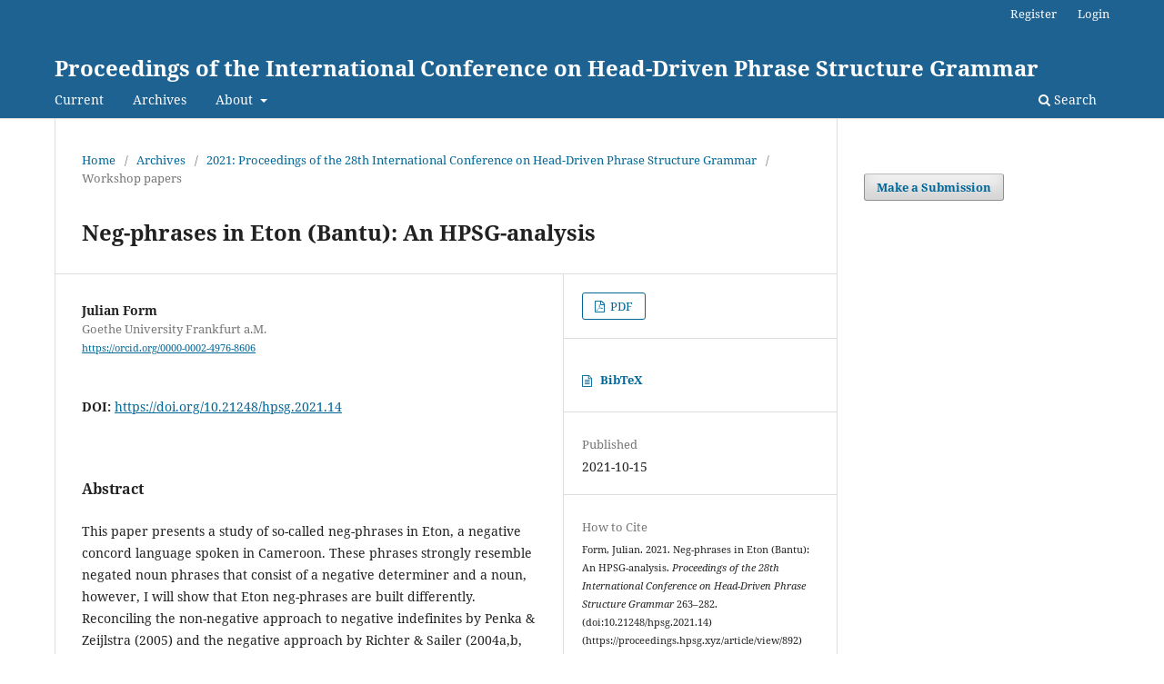

--- FILE ---
content_type: text/html; charset=utf-8
request_url: https://proceedings.hpsg.xyz/article/view/892
body_size: 4066
content:
<!DOCTYPE html>
<html lang="en-US" xml:lang="en-US">
<head>
	<meta charset="utf-8">
	<meta name="viewport" content="width=device-width, initial-scale=1.0">
	<title>
		Neg-phrases in Eton (Bantu): An HPSG-analysis
							| Proceedings of the International Conference on Head-Driven Phrase Structure Grammar
			</title>

	
<meta name="generator" content="Open Journal Systems 3.3.0.20">
<meta name="gs_meta_revision" content="1.1"/>
<meta name="citation_journal_title" content="Proceedings of the International Conference on Head-Driven Phrase Structure Grammar"/>
<meta name="citation_journal_abbrev" content="hpsg"/>
<meta name="citation_issn" content="1535-1793"/> 
<meta name="citation_author" content="Julian Form"/>
<meta name="citation_author_institution" content="Goethe University Frankfurt a.M."/>
<meta name="citation_title" content="Neg-phrases in Eton (Bantu): An HPSG-analysis"/>
<meta name="citation_language" content="en"/>
<meta name="citation_date" content="2021/10/15"/>
<meta name="citation_firstpage" content="263–282"/>
<meta name="citation_lastpage" content="263–282"/>
<meta name="citation_doi" content="10.21248/hpsg.2021.14"/>
<meta name="citation_abstract_html_url" content="https://proceedings.hpsg.xyz/article/view/892"/>
<meta name="citation_pdf_url" content="https://proceedings.hpsg.xyz/article/download/892/1268"/>
<link rel="schema.DC" href="http://purl.org/dc/elements/1.1/" />
<meta name="DC.Creator.PersonalName" content="Julian Form"/>
<meta name="DC.Date.created" scheme="ISO8601" content="2021-10-15"/>
<meta name="DC.Date.dateSubmitted" scheme="ISO8601" content="2021-10-15"/>
<meta name="DC.Date.issued" scheme="ISO8601" content="2022-12-09"/>
<meta name="DC.Date.modified" scheme="ISO8601" content="2022-12-14"/>
<meta name="DC.Description" xml:lang="en" content="
This paper presents a study of so-called neg-phrases in Eton, a negative concord language spoken in Cameroon. These phrases strongly resemble negated noun phrases that consist of a negative determiner and a noun, however, I will show that Eton neg-phrases are built differently. Reconciling the non-negative approach to negative indefinites by Penka &amp; Zeijlstra (2005) and the negative approach by Richter &amp; Sailer (2004a,b, 2006), I will argue that Eton neg-phrases consist of an inherently negative modifier and a non-negative indefinite derived from a noun. Embedding the analysis in Lexical Resource Semantics, I will reveal the inherent negativity of Eton neg-phrases and account for their composition by using a lexical rule based on the semantic approach to noun phrases by Beavers (2003)."/>
<meta name="DC.Format" scheme="IMT" content="application/pdf"/>
<meta name="DC.Format" scheme="IMT" content="text/plain"/>
<meta name="DC.Identifier" content="892"/>
<meta name="DC.Identifier.pageNumber" content="263–282"/>
<meta name="DC.Identifier.DOI" content="10.21248/hpsg.2021.14"/>
<meta name="DC.Identifier.URI" content="https://proceedings.hpsg.xyz/article/view/892"/>
<meta name="DC.Language" scheme="ISO639-1" content="en"/>
<meta name="DC.Rights" content="Copyright (c) 2021 "/>
<meta name="DC.Rights" content=""/>
<meta name="DC.Source" content="Proceedings of the International Conference on Head-Driven Phrase Structure Grammar"/>
<meta name="DC.Source.ISSN" content="1535-1793"/>
<meta name="DC.Source.URI" content="https://proceedings.hpsg.xyz/"/>
<meta name="DC.Title" content="Neg-phrases in Eton (Bantu): An HPSG-analysis"/>
<meta name="DC.Type" content="Text.Serial.Journal"/>
<meta name="DC.Type.articleType" content="Workshop papers"/>
	<link rel="stylesheet" href="https://proceedings.hpsg.xyz/$$$call$$$/page/page/css?name=stylesheet" type="text/css" /><link rel="stylesheet" href="https://proceedings.hpsg.xyz/$$$call$$$/page/page/css?name=font" type="text/css" /><link rel="stylesheet" href="https://proceedings.hpsg.xyz/lib/pkp/styles/fontawesome/fontawesome.css?v=3.3.0.20" type="text/css" />
</head>
<body class="pkp_page_article pkp_op_view" dir="ltr">

	<div class="pkp_structure_page">

				<header class="pkp_structure_head" id="headerNavigationContainer" role="banner">
						
 <nav class="cmp_skip_to_content" aria-label="Jump to content links">
	<a href="#pkp_content_main">Skip to main content</a>
	<a href="#siteNav">Skip to main navigation menu</a>
		<a href="#pkp_content_footer">Skip to site footer</a>
</nav>

			<div class="pkp_head_wrapper">

				<div class="pkp_site_name_wrapper">
					<button class="pkp_site_nav_toggle">
						<span>Open Menu</span>
					</button>
										<div class="pkp_site_name">
																<a href="						https://proceedings.hpsg.xyz/index
					" class="is_text">Proceedings of the International Conference on Head-Driven Phrase Structure Grammar</a>
										</div>
				</div>

				
				<nav class="pkp_site_nav_menu" aria-label="Site Navigation">
					<a id="siteNav"></a>
					<div class="pkp_navigation_primary_row">
						<div class="pkp_navigation_primary_wrapper">
																				<ul id="navigationPrimary" class="pkp_navigation_primary pkp_nav_list">
								<li class="">
				<a href="https://proceedings.hpsg.xyz/issue/current">
					Current
				</a>
							</li>
								<li class="">
				<a href="https://proceedings.hpsg.xyz/issue/archive">
					Archives
				</a>
							</li>
															<li class="">
				<a href="https://proceedings.hpsg.xyz/about">
					About
				</a>
									<ul>
																					<li class="">
									<a href="https://proceedings.hpsg.xyz/about">
										About the journal
									</a>
								</li>
																												<li class="">
									<a href="https://proceedings.hpsg.xyz/about/editorialTeam">
										Editorial team
									</a>
								</li>
																												<li class="">
									<a href="https://proceedings.hpsg.xyz/StandingCommittee">
										Standing Committee
									</a>
								</li>
																												<li class="">
									<a href="https://proceedings.hpsg.xyz/PaperSelectionProcess">
										Paper selection process
									</a>
								</li>
																												<li class="">
									<a href="https://proceedings.hpsg.xyz/ethics">
										Policy on publication ethics
									</a>
								</li>
																												<li class="">
									<a href="https://proceedings.hpsg.xyz/about/contact">
										Contact
									</a>
								</li>
																		</ul>
							</li>
			</ul>

				

																						<div class="pkp_navigation_search_wrapper">
									<a href="https://proceedings.hpsg.xyz/search" class="pkp_search pkp_search_desktop">
										<span class="fa fa-search" aria-hidden="true"></span>
										Search
									</a>
								</div>
													</div>
					</div>
					<div class="pkp_navigation_user_wrapper" id="navigationUserWrapper">
							<ul id="navigationUser" class="pkp_navigation_user pkp_nav_list">
								<li class="profile">
				<a href="https://proceedings.hpsg.xyz/user/register">
					Register
				</a>
							</li>
								<li class="profile">
				<a href="https://proceedings.hpsg.xyz/login">
					Login
				</a>
							</li>
										</ul>

					</div>
				</nav>
			</div><!-- .pkp_head_wrapper -->
		</header><!-- .pkp_structure_head -->

						<div class="pkp_structure_content has_sidebar">
			<div class="pkp_structure_main" role="main">
				<a id="pkp_content_main"></a>

<div class="page page_article">
			<nav class="cmp_breadcrumbs" role="navigation" aria-label="You are here:">
	<ol>
		<li>
			<a href="https://proceedings.hpsg.xyz/index">
				Home
			</a>
			<span class="separator">/</span>
		</li>
		<li>
			<a href="https://proceedings.hpsg.xyz/issue/archive">
				Archives
			</a>
			<span class="separator">/</span>
		</li>
					<li>
				<a href="https://proceedings.hpsg.xyz/issue/view/45">
					2021: Proceedings of the 28th International Conference on Head-Driven Phrase Structure Grammar
				</a>
				<span class="separator">/</span>
			</li>
				<li class="current" aria-current="page">
			<span aria-current="page">
									Workshop papers
							</span>
		</li>
	</ol>
</nav>
	
		  	 <article class="obj_article_details">

		
	<h1 class="page_title">
		Neg-phrases in Eton (Bantu): An HPSG-analysis
	</h1>

	
	<div class="row">
		<div class="main_entry">

							<section class="item authors">
					<h2 class="pkp_screen_reader">Authors</h2>
					<ul class="authors">
											<li>
							<span class="name">
								Julian Form
							</span>
															<span class="affiliation">
									Goethe University Frankfurt a.M.
																	</span>
																						<span class="orcid">
																		<a href="https://orcid.org/0000-0002-4976-8606" target="_blank">
										https://orcid.org/0000-0002-4976-8606
									</a>
								</span>
													</li>
										</ul>
				</section>
			
																												<section class="item doi">
						<h2 class="label">
														DOI:
						</h2>
						<span class="value">
							<a href="https://doi.org/10.21248/hpsg.2021.14">
								https://doi.org/10.21248/hpsg.2021.14
							</a>
						</span>
					</section>
							
						
										<section class="item abstract">
					<h2 class="label">Abstract</h2>
					
<p>This paper presents a study of so-called neg-phrases in Eton, a negative concord language spoken in Cameroon. These phrases strongly resemble negated noun phrases that consist of a negative determiner and a noun, however, I will show that Eton neg-phrases are built differently. Reconciling the non-negative approach to negative indefinites by Penka &amp; Zeijlstra (2005) and the negative approach by Richter &amp; Sailer (2004a,b, 2006), I will argue that Eton neg-phrases consist of an inherently negative modifier and a non-negative indefinite derived from a noun. Embedding the analysis in Lexical Resource Semantics, I will reveal the inherent negativity of Eton neg-phrases and account for their composition by using a lexical rule based on the semantic approach to noun phrases by Beavers (2003).</p>
				</section>
			
			

																			
						
		</div><!-- .main_entry -->

		<div class="entry_details">

						
										<div class="item galleys">
					<h2 class="pkp_screen_reader">
						Downloads
					</h2>
					<ul class="value galleys_links">
													<li>
								
	
							

<a class="obj_galley_link pdf" href="https://proceedings.hpsg.xyz/article/view/892/1268">

		
	PDF

	</a>
							</li>
											</ul>
				</div>
										<div class="item galleys">
					<h3 class="pkp_screen_reader">
						Additional Files
					</h3>
					<ul class="value supplementary_galleys_links">
													<li>
								
	
							

<a class="obj_galley_link_supplementary file" href="https://proceedings.hpsg.xyz/article/view/892/1269">

		
	BibTeX

	</a>
							</li>
											</ul>
				</div>
			
						<div class="item published">
				<section class="sub_item">
					<h2 class="label">
						Published
					</h2>
					<div class="value">
																			<span>2021-10-15</span>
																	</div>
				</section>
							</div>
			
										<div class="item citation">
					<section class="sub_item citation_display">
						<h2 class="label">
							How to Cite
						</h2>
						<div class="value">
							<div id="citationOutput" role="region" aria-live="polite">
								<div class="csl-bib-body">
  <div class="csl-entry">Form, Julian. 2021. Neg-phrases in Eton (Bantu): An HPSG-analysis. <i>Proceedings of the 28th International Conference on Head-Driven Phrase Structure Grammar</i> 263–282. (doi:10.21248/hpsg.2021.14) (https://proceedings.hpsg.xyz/article/view/892) (Accessed January 21, 2026.)</div>
</div>
							</div>
							<div class="citation_formats">
								<button class="cmp_button citation_formats_button" aria-controls="cslCitationFormats" aria-expanded="false" data-csl-dropdown="true">
									More Citation Formats
								</button>
								<div id="cslCitationFormats" class="citation_formats_list" aria-hidden="true">
									<ul class="citation_formats_styles">
																					<li>
												<a
													rel="nofollow"
													aria-controls="citationOutput"
													href="https://proceedings.hpsg.xyz/citationstylelanguage/get/acm-sig-proceedings?submissionId=892&amp;publicationId=892"
													data-load-citation
													data-json-href="https://proceedings.hpsg.xyz/citationstylelanguage/get/acm-sig-proceedings?submissionId=892&amp;publicationId=892&amp;return=json"
												>
													ACM
												</a>
											</li>
																					<li>
												<a
													rel="nofollow"
													aria-controls="citationOutput"
													href="https://proceedings.hpsg.xyz/citationstylelanguage/get/apa?submissionId=892&amp;publicationId=892"
													data-load-citation
													data-json-href="https://proceedings.hpsg.xyz/citationstylelanguage/get/apa?submissionId=892&amp;publicationId=892&amp;return=json"
												>
													APA
												</a>
											</li>
																					<li>
												<a
													rel="nofollow"
													aria-controls="citationOutput"
													href="https://proceedings.hpsg.xyz/citationstylelanguage/get/chicago-author-date?submissionId=892&amp;publicationId=892"
													data-load-citation
													data-json-href="https://proceedings.hpsg.xyz/citationstylelanguage/get/chicago-author-date?submissionId=892&amp;publicationId=892&amp;return=json"
												>
													Chicago
												</a>
											</li>
																					<li>
												<a
													rel="nofollow"
													aria-controls="citationOutput"
													href="https://proceedings.hpsg.xyz/citationstylelanguage/get/harvard-cite-them-right?submissionId=892&amp;publicationId=892"
													data-load-citation
													data-json-href="https://proceedings.hpsg.xyz/citationstylelanguage/get/harvard-cite-them-right?submissionId=892&amp;publicationId=892&amp;return=json"
												>
													Harvard
												</a>
											</li>
																					<li>
												<a
													rel="nofollow"
													aria-controls="citationOutput"
													href="https://proceedings.hpsg.xyz/citationstylelanguage/get/ieee?submissionId=892&amp;publicationId=892"
													data-load-citation
													data-json-href="https://proceedings.hpsg.xyz/citationstylelanguage/get/ieee?submissionId=892&amp;publicationId=892&amp;return=json"
												>
													IEEE
												</a>
											</li>
																					<li>
												<a
													rel="nofollow"
													aria-controls="citationOutput"
													href="https://proceedings.hpsg.xyz/citationstylelanguage/get/modern-language-association?submissionId=892&amp;publicationId=892"
													data-load-citation
													data-json-href="https://proceedings.hpsg.xyz/citationstylelanguage/get/modern-language-association?submissionId=892&amp;publicationId=892&amp;return=json"
												>
													MLA
												</a>
											</li>
																					<li>
												<a
													rel="nofollow"
													aria-controls="citationOutput"
													href="https://proceedings.hpsg.xyz/citationstylelanguage/get/Generic%20Style%20Rules%20for%20Linguistics?submissionId=892&amp;publicationId=892"
													data-load-citation
													data-json-href="https://proceedings.hpsg.xyz/citationstylelanguage/get/Generic%20Style%20Rules%20for%20Linguistics?submissionId=892&amp;publicationId=892&amp;return=json"
												>
													Generic Style Rules for Linguistics
												</a>
											</li>
																			</ul>
																			<div class="label">
											Download Citation
										</div>
										<ul class="citation_formats_styles">
																							<li>
													<a href="https://proceedings.hpsg.xyz/citationstylelanguage/download/ris?submissionId=892&amp;publicationId=892">
														<span class="fa fa-download"></span>
														Endnote/Zotero/Mendeley (RIS)
													</a>
												</li>
																					</ul>
																	</div>
							</div>
						</div>
					</section>
				</div>
			
										<div class="item issue">

											<section class="sub_item">
							<h2 class="label">
								Issue
							</h2>
							<div class="value">
								<a class="title" href="https://proceedings.hpsg.xyz/issue/view/45">
									2021: Proceedings of the 28th International Conference on Head-Driven Phrase Structure Grammar
								</a>
							</div>
						</section>
					
											<section class="sub_item">
							<h2 class="label">
								Section
							</h2>
							<div class="value">
								Workshop papers
							</div>
						</section>
					
									</div>
			
															
						
			

		</div><!-- .entry_details -->
	</div><!-- .row -->

</article>

	

</div><!-- .page -->

	</div><!-- pkp_structure_main -->

									<div class="pkp_structure_sidebar left" role="complementary" aria-label="Sidebar">
				<div class="pkp_block block_make_submission">
	<h2 class="pkp_screen_reader">
		Make a Submission
	</h2>

	<div class="content">
		<a class="block_make_submission_link" href="https://proceedings.hpsg.xyz/about/submissions">
			Make a Submission
		</a>
	</div>
</div>

			</div><!-- pkp_sidebar.left -->
			</div><!-- pkp_structure_content -->

<div class="pkp_structure_footer_wrapper" role="contentinfo">
	<a id="pkp_content_footer"></a>

	<div class="pkp_structure_footer">

					<div class="pkp_footer_content">
				<div id="info-container" style="width: auto; display: block; margin-left: 10rem;">
<ul style="margin: 0px; padding: 0px; list-style: None;">
<li class="info-block" style="float: left;">
<ul style="margin: 0px; padding: 0px; list-style: None;">
<li style="margin: 0.8rem 1.4rem;">ISSN: 1535-1793</li>
<li style="margin: 0.8rem 1.4rem;"><a href="https://proceedings.hpsg.xyz/impressum" target="_blank" rel="noopener">Imprint</a></li>
<li style="margin: 0.8rem 1.4rem;"><a href="https://proceedings.hpsg.xyz/datenschutz" target="_blank" rel="noopener">Privacy policy</a></li>
</ul>
</li>
<li class="info-block" style="float: left;">
<ul style="margin: 0px; padding: 0px; list-style: None;">
<li style="margin: 0.8rem 1.4rem;">Hosted by</li>
<li style="margin: 0.8rem 1.4rem;"><img src="https://proceedings.hpsg.xyz/public/journals/1/ubffm_logo.png" alt="UB Ffm Logo" /></li>
</ul>
</li>
<li class="info-block" style="float: left;">
<ul style="margin: 0px; padding: 0px; list-style: None;">
<li style="margin: 0.8rem 1.4rem;">In cooperation with</li>
<li style="margin: 0.8rem 1.4rem;"><img src="https://proceedings.hpsg.xyz/public/journals/1/fid_linguistik_logo.png" alt="FID Linguistik Logo" /></li>
</ul>
</li>
<li class="info-block" style="float: left;">
<ul style="margin: 0px; padding: 0px; list-style: None;">
<li style="margin: 0.8rem 1.4rem;">Publication system</li>
<li style="margin: 0.8rem 1.4rem;"><img src="https://proceedings.hpsg.xyz/public/journals/1/ojs_logo.png" alt="OJS Logo" /></li>
</ul>
</li>
</ul>
</div>
			</div>
		
	</div>
</div><!-- pkp_structure_footer_wrapper -->

</div><!-- pkp_structure_page -->

<script src="https://proceedings.hpsg.xyz/lib/pkp/lib/vendor/components/jquery/jquery.min.js?v=3.3.0.20" type="text/javascript"></script><script src="https://proceedings.hpsg.xyz/lib/pkp/lib/vendor/components/jqueryui/jquery-ui.min.js?v=3.3.0.20" type="text/javascript"></script><script src="https://proceedings.hpsg.xyz/plugins/themes/hpsg_theme/js/lib/popper/popper.js?v=3.3.0.20" type="text/javascript"></script><script src="https://proceedings.hpsg.xyz/plugins/themes/hpsg_theme/js/lib/bootstrap/util.js?v=3.3.0.20" type="text/javascript"></script><script src="https://proceedings.hpsg.xyz/plugins/themes/hpsg_theme/js/lib/bootstrap/dropdown.js?v=3.3.0.20" type="text/javascript"></script><script src="https://proceedings.hpsg.xyz/plugins/themes/hpsg_theme/js/main.js?v=3.3.0.20" type="text/javascript"></script><script src="https://proceedings.hpsg.xyz/plugins/generic/citationStyleLanguage/js/articleCitation.js?v=3.3.0.20" type="text/javascript"></script>


</body>
</html>
